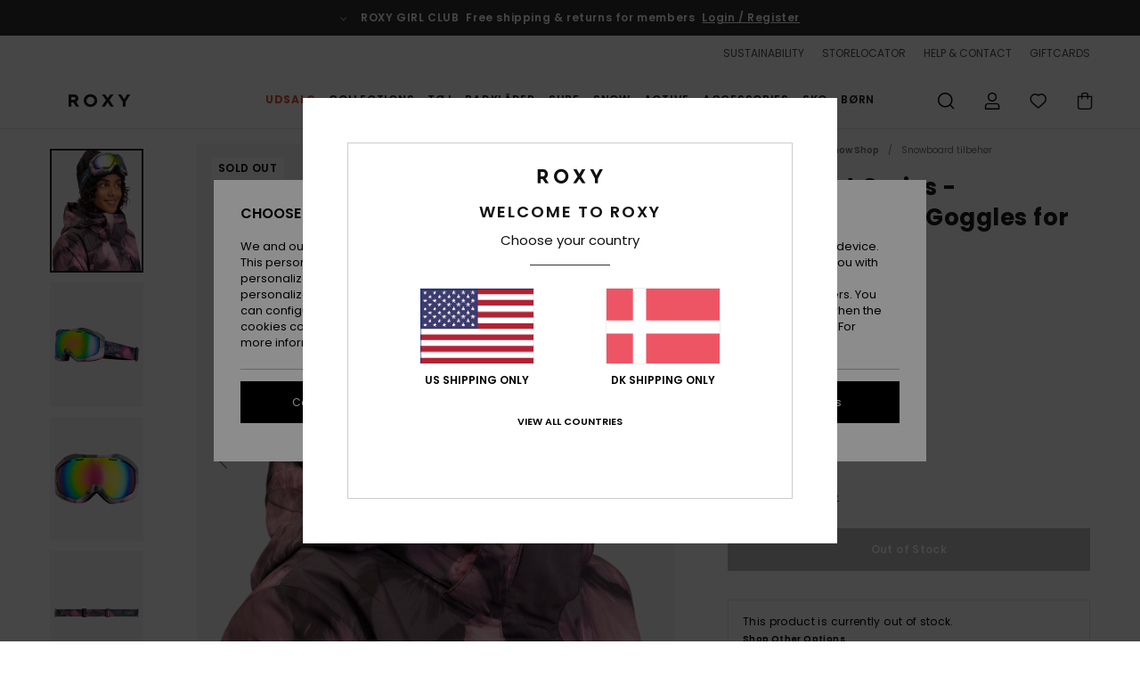

--- FILE ---
content_type: text/html; charset=utf-8
request_url: https://www.google.com/recaptcha/api2/anchor?ar=1&k=6LeMCKMhAAAAACb8RQJqoBvz-DJWxsbpwojyQ8_v&co=aHR0cHM6Ly93d3cucm94eS1kZW5tYXJrLmRrOjQ0Mw..&hl=en&v=9TiwnJFHeuIw_s0wSd3fiKfN&size=invisible&anchor-ms=20000&execute-ms=30000&cb=mmqu1fh4dw6m
body_size: 48921
content:
<!DOCTYPE HTML><html dir="ltr" lang="en"><head><meta http-equiv="Content-Type" content="text/html; charset=UTF-8">
<meta http-equiv="X-UA-Compatible" content="IE=edge">
<title>reCAPTCHA</title>
<style type="text/css">
/* cyrillic-ext */
@font-face {
  font-family: 'Roboto';
  font-style: normal;
  font-weight: 400;
  font-stretch: 100%;
  src: url(//fonts.gstatic.com/s/roboto/v48/KFO7CnqEu92Fr1ME7kSn66aGLdTylUAMa3GUBHMdazTgWw.woff2) format('woff2');
  unicode-range: U+0460-052F, U+1C80-1C8A, U+20B4, U+2DE0-2DFF, U+A640-A69F, U+FE2E-FE2F;
}
/* cyrillic */
@font-face {
  font-family: 'Roboto';
  font-style: normal;
  font-weight: 400;
  font-stretch: 100%;
  src: url(//fonts.gstatic.com/s/roboto/v48/KFO7CnqEu92Fr1ME7kSn66aGLdTylUAMa3iUBHMdazTgWw.woff2) format('woff2');
  unicode-range: U+0301, U+0400-045F, U+0490-0491, U+04B0-04B1, U+2116;
}
/* greek-ext */
@font-face {
  font-family: 'Roboto';
  font-style: normal;
  font-weight: 400;
  font-stretch: 100%;
  src: url(//fonts.gstatic.com/s/roboto/v48/KFO7CnqEu92Fr1ME7kSn66aGLdTylUAMa3CUBHMdazTgWw.woff2) format('woff2');
  unicode-range: U+1F00-1FFF;
}
/* greek */
@font-face {
  font-family: 'Roboto';
  font-style: normal;
  font-weight: 400;
  font-stretch: 100%;
  src: url(//fonts.gstatic.com/s/roboto/v48/KFO7CnqEu92Fr1ME7kSn66aGLdTylUAMa3-UBHMdazTgWw.woff2) format('woff2');
  unicode-range: U+0370-0377, U+037A-037F, U+0384-038A, U+038C, U+038E-03A1, U+03A3-03FF;
}
/* math */
@font-face {
  font-family: 'Roboto';
  font-style: normal;
  font-weight: 400;
  font-stretch: 100%;
  src: url(//fonts.gstatic.com/s/roboto/v48/KFO7CnqEu92Fr1ME7kSn66aGLdTylUAMawCUBHMdazTgWw.woff2) format('woff2');
  unicode-range: U+0302-0303, U+0305, U+0307-0308, U+0310, U+0312, U+0315, U+031A, U+0326-0327, U+032C, U+032F-0330, U+0332-0333, U+0338, U+033A, U+0346, U+034D, U+0391-03A1, U+03A3-03A9, U+03B1-03C9, U+03D1, U+03D5-03D6, U+03F0-03F1, U+03F4-03F5, U+2016-2017, U+2034-2038, U+203C, U+2040, U+2043, U+2047, U+2050, U+2057, U+205F, U+2070-2071, U+2074-208E, U+2090-209C, U+20D0-20DC, U+20E1, U+20E5-20EF, U+2100-2112, U+2114-2115, U+2117-2121, U+2123-214F, U+2190, U+2192, U+2194-21AE, U+21B0-21E5, U+21F1-21F2, U+21F4-2211, U+2213-2214, U+2216-22FF, U+2308-230B, U+2310, U+2319, U+231C-2321, U+2336-237A, U+237C, U+2395, U+239B-23B7, U+23D0, U+23DC-23E1, U+2474-2475, U+25AF, U+25B3, U+25B7, U+25BD, U+25C1, U+25CA, U+25CC, U+25FB, U+266D-266F, U+27C0-27FF, U+2900-2AFF, U+2B0E-2B11, U+2B30-2B4C, U+2BFE, U+3030, U+FF5B, U+FF5D, U+1D400-1D7FF, U+1EE00-1EEFF;
}
/* symbols */
@font-face {
  font-family: 'Roboto';
  font-style: normal;
  font-weight: 400;
  font-stretch: 100%;
  src: url(//fonts.gstatic.com/s/roboto/v48/KFO7CnqEu92Fr1ME7kSn66aGLdTylUAMaxKUBHMdazTgWw.woff2) format('woff2');
  unicode-range: U+0001-000C, U+000E-001F, U+007F-009F, U+20DD-20E0, U+20E2-20E4, U+2150-218F, U+2190, U+2192, U+2194-2199, U+21AF, U+21E6-21F0, U+21F3, U+2218-2219, U+2299, U+22C4-22C6, U+2300-243F, U+2440-244A, U+2460-24FF, U+25A0-27BF, U+2800-28FF, U+2921-2922, U+2981, U+29BF, U+29EB, U+2B00-2BFF, U+4DC0-4DFF, U+FFF9-FFFB, U+10140-1018E, U+10190-1019C, U+101A0, U+101D0-101FD, U+102E0-102FB, U+10E60-10E7E, U+1D2C0-1D2D3, U+1D2E0-1D37F, U+1F000-1F0FF, U+1F100-1F1AD, U+1F1E6-1F1FF, U+1F30D-1F30F, U+1F315, U+1F31C, U+1F31E, U+1F320-1F32C, U+1F336, U+1F378, U+1F37D, U+1F382, U+1F393-1F39F, U+1F3A7-1F3A8, U+1F3AC-1F3AF, U+1F3C2, U+1F3C4-1F3C6, U+1F3CA-1F3CE, U+1F3D4-1F3E0, U+1F3ED, U+1F3F1-1F3F3, U+1F3F5-1F3F7, U+1F408, U+1F415, U+1F41F, U+1F426, U+1F43F, U+1F441-1F442, U+1F444, U+1F446-1F449, U+1F44C-1F44E, U+1F453, U+1F46A, U+1F47D, U+1F4A3, U+1F4B0, U+1F4B3, U+1F4B9, U+1F4BB, U+1F4BF, U+1F4C8-1F4CB, U+1F4D6, U+1F4DA, U+1F4DF, U+1F4E3-1F4E6, U+1F4EA-1F4ED, U+1F4F7, U+1F4F9-1F4FB, U+1F4FD-1F4FE, U+1F503, U+1F507-1F50B, U+1F50D, U+1F512-1F513, U+1F53E-1F54A, U+1F54F-1F5FA, U+1F610, U+1F650-1F67F, U+1F687, U+1F68D, U+1F691, U+1F694, U+1F698, U+1F6AD, U+1F6B2, U+1F6B9-1F6BA, U+1F6BC, U+1F6C6-1F6CF, U+1F6D3-1F6D7, U+1F6E0-1F6EA, U+1F6F0-1F6F3, U+1F6F7-1F6FC, U+1F700-1F7FF, U+1F800-1F80B, U+1F810-1F847, U+1F850-1F859, U+1F860-1F887, U+1F890-1F8AD, U+1F8B0-1F8BB, U+1F8C0-1F8C1, U+1F900-1F90B, U+1F93B, U+1F946, U+1F984, U+1F996, U+1F9E9, U+1FA00-1FA6F, U+1FA70-1FA7C, U+1FA80-1FA89, U+1FA8F-1FAC6, U+1FACE-1FADC, U+1FADF-1FAE9, U+1FAF0-1FAF8, U+1FB00-1FBFF;
}
/* vietnamese */
@font-face {
  font-family: 'Roboto';
  font-style: normal;
  font-weight: 400;
  font-stretch: 100%;
  src: url(//fonts.gstatic.com/s/roboto/v48/KFO7CnqEu92Fr1ME7kSn66aGLdTylUAMa3OUBHMdazTgWw.woff2) format('woff2');
  unicode-range: U+0102-0103, U+0110-0111, U+0128-0129, U+0168-0169, U+01A0-01A1, U+01AF-01B0, U+0300-0301, U+0303-0304, U+0308-0309, U+0323, U+0329, U+1EA0-1EF9, U+20AB;
}
/* latin-ext */
@font-face {
  font-family: 'Roboto';
  font-style: normal;
  font-weight: 400;
  font-stretch: 100%;
  src: url(//fonts.gstatic.com/s/roboto/v48/KFO7CnqEu92Fr1ME7kSn66aGLdTylUAMa3KUBHMdazTgWw.woff2) format('woff2');
  unicode-range: U+0100-02BA, U+02BD-02C5, U+02C7-02CC, U+02CE-02D7, U+02DD-02FF, U+0304, U+0308, U+0329, U+1D00-1DBF, U+1E00-1E9F, U+1EF2-1EFF, U+2020, U+20A0-20AB, U+20AD-20C0, U+2113, U+2C60-2C7F, U+A720-A7FF;
}
/* latin */
@font-face {
  font-family: 'Roboto';
  font-style: normal;
  font-weight: 400;
  font-stretch: 100%;
  src: url(//fonts.gstatic.com/s/roboto/v48/KFO7CnqEu92Fr1ME7kSn66aGLdTylUAMa3yUBHMdazQ.woff2) format('woff2');
  unicode-range: U+0000-00FF, U+0131, U+0152-0153, U+02BB-02BC, U+02C6, U+02DA, U+02DC, U+0304, U+0308, U+0329, U+2000-206F, U+20AC, U+2122, U+2191, U+2193, U+2212, U+2215, U+FEFF, U+FFFD;
}
/* cyrillic-ext */
@font-face {
  font-family: 'Roboto';
  font-style: normal;
  font-weight: 500;
  font-stretch: 100%;
  src: url(//fonts.gstatic.com/s/roboto/v48/KFO7CnqEu92Fr1ME7kSn66aGLdTylUAMa3GUBHMdazTgWw.woff2) format('woff2');
  unicode-range: U+0460-052F, U+1C80-1C8A, U+20B4, U+2DE0-2DFF, U+A640-A69F, U+FE2E-FE2F;
}
/* cyrillic */
@font-face {
  font-family: 'Roboto';
  font-style: normal;
  font-weight: 500;
  font-stretch: 100%;
  src: url(//fonts.gstatic.com/s/roboto/v48/KFO7CnqEu92Fr1ME7kSn66aGLdTylUAMa3iUBHMdazTgWw.woff2) format('woff2');
  unicode-range: U+0301, U+0400-045F, U+0490-0491, U+04B0-04B1, U+2116;
}
/* greek-ext */
@font-face {
  font-family: 'Roboto';
  font-style: normal;
  font-weight: 500;
  font-stretch: 100%;
  src: url(//fonts.gstatic.com/s/roboto/v48/KFO7CnqEu92Fr1ME7kSn66aGLdTylUAMa3CUBHMdazTgWw.woff2) format('woff2');
  unicode-range: U+1F00-1FFF;
}
/* greek */
@font-face {
  font-family: 'Roboto';
  font-style: normal;
  font-weight: 500;
  font-stretch: 100%;
  src: url(//fonts.gstatic.com/s/roboto/v48/KFO7CnqEu92Fr1ME7kSn66aGLdTylUAMa3-UBHMdazTgWw.woff2) format('woff2');
  unicode-range: U+0370-0377, U+037A-037F, U+0384-038A, U+038C, U+038E-03A1, U+03A3-03FF;
}
/* math */
@font-face {
  font-family: 'Roboto';
  font-style: normal;
  font-weight: 500;
  font-stretch: 100%;
  src: url(//fonts.gstatic.com/s/roboto/v48/KFO7CnqEu92Fr1ME7kSn66aGLdTylUAMawCUBHMdazTgWw.woff2) format('woff2');
  unicode-range: U+0302-0303, U+0305, U+0307-0308, U+0310, U+0312, U+0315, U+031A, U+0326-0327, U+032C, U+032F-0330, U+0332-0333, U+0338, U+033A, U+0346, U+034D, U+0391-03A1, U+03A3-03A9, U+03B1-03C9, U+03D1, U+03D5-03D6, U+03F0-03F1, U+03F4-03F5, U+2016-2017, U+2034-2038, U+203C, U+2040, U+2043, U+2047, U+2050, U+2057, U+205F, U+2070-2071, U+2074-208E, U+2090-209C, U+20D0-20DC, U+20E1, U+20E5-20EF, U+2100-2112, U+2114-2115, U+2117-2121, U+2123-214F, U+2190, U+2192, U+2194-21AE, U+21B0-21E5, U+21F1-21F2, U+21F4-2211, U+2213-2214, U+2216-22FF, U+2308-230B, U+2310, U+2319, U+231C-2321, U+2336-237A, U+237C, U+2395, U+239B-23B7, U+23D0, U+23DC-23E1, U+2474-2475, U+25AF, U+25B3, U+25B7, U+25BD, U+25C1, U+25CA, U+25CC, U+25FB, U+266D-266F, U+27C0-27FF, U+2900-2AFF, U+2B0E-2B11, U+2B30-2B4C, U+2BFE, U+3030, U+FF5B, U+FF5D, U+1D400-1D7FF, U+1EE00-1EEFF;
}
/* symbols */
@font-face {
  font-family: 'Roboto';
  font-style: normal;
  font-weight: 500;
  font-stretch: 100%;
  src: url(//fonts.gstatic.com/s/roboto/v48/KFO7CnqEu92Fr1ME7kSn66aGLdTylUAMaxKUBHMdazTgWw.woff2) format('woff2');
  unicode-range: U+0001-000C, U+000E-001F, U+007F-009F, U+20DD-20E0, U+20E2-20E4, U+2150-218F, U+2190, U+2192, U+2194-2199, U+21AF, U+21E6-21F0, U+21F3, U+2218-2219, U+2299, U+22C4-22C6, U+2300-243F, U+2440-244A, U+2460-24FF, U+25A0-27BF, U+2800-28FF, U+2921-2922, U+2981, U+29BF, U+29EB, U+2B00-2BFF, U+4DC0-4DFF, U+FFF9-FFFB, U+10140-1018E, U+10190-1019C, U+101A0, U+101D0-101FD, U+102E0-102FB, U+10E60-10E7E, U+1D2C0-1D2D3, U+1D2E0-1D37F, U+1F000-1F0FF, U+1F100-1F1AD, U+1F1E6-1F1FF, U+1F30D-1F30F, U+1F315, U+1F31C, U+1F31E, U+1F320-1F32C, U+1F336, U+1F378, U+1F37D, U+1F382, U+1F393-1F39F, U+1F3A7-1F3A8, U+1F3AC-1F3AF, U+1F3C2, U+1F3C4-1F3C6, U+1F3CA-1F3CE, U+1F3D4-1F3E0, U+1F3ED, U+1F3F1-1F3F3, U+1F3F5-1F3F7, U+1F408, U+1F415, U+1F41F, U+1F426, U+1F43F, U+1F441-1F442, U+1F444, U+1F446-1F449, U+1F44C-1F44E, U+1F453, U+1F46A, U+1F47D, U+1F4A3, U+1F4B0, U+1F4B3, U+1F4B9, U+1F4BB, U+1F4BF, U+1F4C8-1F4CB, U+1F4D6, U+1F4DA, U+1F4DF, U+1F4E3-1F4E6, U+1F4EA-1F4ED, U+1F4F7, U+1F4F9-1F4FB, U+1F4FD-1F4FE, U+1F503, U+1F507-1F50B, U+1F50D, U+1F512-1F513, U+1F53E-1F54A, U+1F54F-1F5FA, U+1F610, U+1F650-1F67F, U+1F687, U+1F68D, U+1F691, U+1F694, U+1F698, U+1F6AD, U+1F6B2, U+1F6B9-1F6BA, U+1F6BC, U+1F6C6-1F6CF, U+1F6D3-1F6D7, U+1F6E0-1F6EA, U+1F6F0-1F6F3, U+1F6F7-1F6FC, U+1F700-1F7FF, U+1F800-1F80B, U+1F810-1F847, U+1F850-1F859, U+1F860-1F887, U+1F890-1F8AD, U+1F8B0-1F8BB, U+1F8C0-1F8C1, U+1F900-1F90B, U+1F93B, U+1F946, U+1F984, U+1F996, U+1F9E9, U+1FA00-1FA6F, U+1FA70-1FA7C, U+1FA80-1FA89, U+1FA8F-1FAC6, U+1FACE-1FADC, U+1FADF-1FAE9, U+1FAF0-1FAF8, U+1FB00-1FBFF;
}
/* vietnamese */
@font-face {
  font-family: 'Roboto';
  font-style: normal;
  font-weight: 500;
  font-stretch: 100%;
  src: url(//fonts.gstatic.com/s/roboto/v48/KFO7CnqEu92Fr1ME7kSn66aGLdTylUAMa3OUBHMdazTgWw.woff2) format('woff2');
  unicode-range: U+0102-0103, U+0110-0111, U+0128-0129, U+0168-0169, U+01A0-01A1, U+01AF-01B0, U+0300-0301, U+0303-0304, U+0308-0309, U+0323, U+0329, U+1EA0-1EF9, U+20AB;
}
/* latin-ext */
@font-face {
  font-family: 'Roboto';
  font-style: normal;
  font-weight: 500;
  font-stretch: 100%;
  src: url(//fonts.gstatic.com/s/roboto/v48/KFO7CnqEu92Fr1ME7kSn66aGLdTylUAMa3KUBHMdazTgWw.woff2) format('woff2');
  unicode-range: U+0100-02BA, U+02BD-02C5, U+02C7-02CC, U+02CE-02D7, U+02DD-02FF, U+0304, U+0308, U+0329, U+1D00-1DBF, U+1E00-1E9F, U+1EF2-1EFF, U+2020, U+20A0-20AB, U+20AD-20C0, U+2113, U+2C60-2C7F, U+A720-A7FF;
}
/* latin */
@font-face {
  font-family: 'Roboto';
  font-style: normal;
  font-weight: 500;
  font-stretch: 100%;
  src: url(//fonts.gstatic.com/s/roboto/v48/KFO7CnqEu92Fr1ME7kSn66aGLdTylUAMa3yUBHMdazQ.woff2) format('woff2');
  unicode-range: U+0000-00FF, U+0131, U+0152-0153, U+02BB-02BC, U+02C6, U+02DA, U+02DC, U+0304, U+0308, U+0329, U+2000-206F, U+20AC, U+2122, U+2191, U+2193, U+2212, U+2215, U+FEFF, U+FFFD;
}
/* cyrillic-ext */
@font-face {
  font-family: 'Roboto';
  font-style: normal;
  font-weight: 900;
  font-stretch: 100%;
  src: url(//fonts.gstatic.com/s/roboto/v48/KFO7CnqEu92Fr1ME7kSn66aGLdTylUAMa3GUBHMdazTgWw.woff2) format('woff2');
  unicode-range: U+0460-052F, U+1C80-1C8A, U+20B4, U+2DE0-2DFF, U+A640-A69F, U+FE2E-FE2F;
}
/* cyrillic */
@font-face {
  font-family: 'Roboto';
  font-style: normal;
  font-weight: 900;
  font-stretch: 100%;
  src: url(//fonts.gstatic.com/s/roboto/v48/KFO7CnqEu92Fr1ME7kSn66aGLdTylUAMa3iUBHMdazTgWw.woff2) format('woff2');
  unicode-range: U+0301, U+0400-045F, U+0490-0491, U+04B0-04B1, U+2116;
}
/* greek-ext */
@font-face {
  font-family: 'Roboto';
  font-style: normal;
  font-weight: 900;
  font-stretch: 100%;
  src: url(//fonts.gstatic.com/s/roboto/v48/KFO7CnqEu92Fr1ME7kSn66aGLdTylUAMa3CUBHMdazTgWw.woff2) format('woff2');
  unicode-range: U+1F00-1FFF;
}
/* greek */
@font-face {
  font-family: 'Roboto';
  font-style: normal;
  font-weight: 900;
  font-stretch: 100%;
  src: url(//fonts.gstatic.com/s/roboto/v48/KFO7CnqEu92Fr1ME7kSn66aGLdTylUAMa3-UBHMdazTgWw.woff2) format('woff2');
  unicode-range: U+0370-0377, U+037A-037F, U+0384-038A, U+038C, U+038E-03A1, U+03A3-03FF;
}
/* math */
@font-face {
  font-family: 'Roboto';
  font-style: normal;
  font-weight: 900;
  font-stretch: 100%;
  src: url(//fonts.gstatic.com/s/roboto/v48/KFO7CnqEu92Fr1ME7kSn66aGLdTylUAMawCUBHMdazTgWw.woff2) format('woff2');
  unicode-range: U+0302-0303, U+0305, U+0307-0308, U+0310, U+0312, U+0315, U+031A, U+0326-0327, U+032C, U+032F-0330, U+0332-0333, U+0338, U+033A, U+0346, U+034D, U+0391-03A1, U+03A3-03A9, U+03B1-03C9, U+03D1, U+03D5-03D6, U+03F0-03F1, U+03F4-03F5, U+2016-2017, U+2034-2038, U+203C, U+2040, U+2043, U+2047, U+2050, U+2057, U+205F, U+2070-2071, U+2074-208E, U+2090-209C, U+20D0-20DC, U+20E1, U+20E5-20EF, U+2100-2112, U+2114-2115, U+2117-2121, U+2123-214F, U+2190, U+2192, U+2194-21AE, U+21B0-21E5, U+21F1-21F2, U+21F4-2211, U+2213-2214, U+2216-22FF, U+2308-230B, U+2310, U+2319, U+231C-2321, U+2336-237A, U+237C, U+2395, U+239B-23B7, U+23D0, U+23DC-23E1, U+2474-2475, U+25AF, U+25B3, U+25B7, U+25BD, U+25C1, U+25CA, U+25CC, U+25FB, U+266D-266F, U+27C0-27FF, U+2900-2AFF, U+2B0E-2B11, U+2B30-2B4C, U+2BFE, U+3030, U+FF5B, U+FF5D, U+1D400-1D7FF, U+1EE00-1EEFF;
}
/* symbols */
@font-face {
  font-family: 'Roboto';
  font-style: normal;
  font-weight: 900;
  font-stretch: 100%;
  src: url(//fonts.gstatic.com/s/roboto/v48/KFO7CnqEu92Fr1ME7kSn66aGLdTylUAMaxKUBHMdazTgWw.woff2) format('woff2');
  unicode-range: U+0001-000C, U+000E-001F, U+007F-009F, U+20DD-20E0, U+20E2-20E4, U+2150-218F, U+2190, U+2192, U+2194-2199, U+21AF, U+21E6-21F0, U+21F3, U+2218-2219, U+2299, U+22C4-22C6, U+2300-243F, U+2440-244A, U+2460-24FF, U+25A0-27BF, U+2800-28FF, U+2921-2922, U+2981, U+29BF, U+29EB, U+2B00-2BFF, U+4DC0-4DFF, U+FFF9-FFFB, U+10140-1018E, U+10190-1019C, U+101A0, U+101D0-101FD, U+102E0-102FB, U+10E60-10E7E, U+1D2C0-1D2D3, U+1D2E0-1D37F, U+1F000-1F0FF, U+1F100-1F1AD, U+1F1E6-1F1FF, U+1F30D-1F30F, U+1F315, U+1F31C, U+1F31E, U+1F320-1F32C, U+1F336, U+1F378, U+1F37D, U+1F382, U+1F393-1F39F, U+1F3A7-1F3A8, U+1F3AC-1F3AF, U+1F3C2, U+1F3C4-1F3C6, U+1F3CA-1F3CE, U+1F3D4-1F3E0, U+1F3ED, U+1F3F1-1F3F3, U+1F3F5-1F3F7, U+1F408, U+1F415, U+1F41F, U+1F426, U+1F43F, U+1F441-1F442, U+1F444, U+1F446-1F449, U+1F44C-1F44E, U+1F453, U+1F46A, U+1F47D, U+1F4A3, U+1F4B0, U+1F4B3, U+1F4B9, U+1F4BB, U+1F4BF, U+1F4C8-1F4CB, U+1F4D6, U+1F4DA, U+1F4DF, U+1F4E3-1F4E6, U+1F4EA-1F4ED, U+1F4F7, U+1F4F9-1F4FB, U+1F4FD-1F4FE, U+1F503, U+1F507-1F50B, U+1F50D, U+1F512-1F513, U+1F53E-1F54A, U+1F54F-1F5FA, U+1F610, U+1F650-1F67F, U+1F687, U+1F68D, U+1F691, U+1F694, U+1F698, U+1F6AD, U+1F6B2, U+1F6B9-1F6BA, U+1F6BC, U+1F6C6-1F6CF, U+1F6D3-1F6D7, U+1F6E0-1F6EA, U+1F6F0-1F6F3, U+1F6F7-1F6FC, U+1F700-1F7FF, U+1F800-1F80B, U+1F810-1F847, U+1F850-1F859, U+1F860-1F887, U+1F890-1F8AD, U+1F8B0-1F8BB, U+1F8C0-1F8C1, U+1F900-1F90B, U+1F93B, U+1F946, U+1F984, U+1F996, U+1F9E9, U+1FA00-1FA6F, U+1FA70-1FA7C, U+1FA80-1FA89, U+1FA8F-1FAC6, U+1FACE-1FADC, U+1FADF-1FAE9, U+1FAF0-1FAF8, U+1FB00-1FBFF;
}
/* vietnamese */
@font-face {
  font-family: 'Roboto';
  font-style: normal;
  font-weight: 900;
  font-stretch: 100%;
  src: url(//fonts.gstatic.com/s/roboto/v48/KFO7CnqEu92Fr1ME7kSn66aGLdTylUAMa3OUBHMdazTgWw.woff2) format('woff2');
  unicode-range: U+0102-0103, U+0110-0111, U+0128-0129, U+0168-0169, U+01A0-01A1, U+01AF-01B0, U+0300-0301, U+0303-0304, U+0308-0309, U+0323, U+0329, U+1EA0-1EF9, U+20AB;
}
/* latin-ext */
@font-face {
  font-family: 'Roboto';
  font-style: normal;
  font-weight: 900;
  font-stretch: 100%;
  src: url(//fonts.gstatic.com/s/roboto/v48/KFO7CnqEu92Fr1ME7kSn66aGLdTylUAMa3KUBHMdazTgWw.woff2) format('woff2');
  unicode-range: U+0100-02BA, U+02BD-02C5, U+02C7-02CC, U+02CE-02D7, U+02DD-02FF, U+0304, U+0308, U+0329, U+1D00-1DBF, U+1E00-1E9F, U+1EF2-1EFF, U+2020, U+20A0-20AB, U+20AD-20C0, U+2113, U+2C60-2C7F, U+A720-A7FF;
}
/* latin */
@font-face {
  font-family: 'Roboto';
  font-style: normal;
  font-weight: 900;
  font-stretch: 100%;
  src: url(//fonts.gstatic.com/s/roboto/v48/KFO7CnqEu92Fr1ME7kSn66aGLdTylUAMa3yUBHMdazQ.woff2) format('woff2');
  unicode-range: U+0000-00FF, U+0131, U+0152-0153, U+02BB-02BC, U+02C6, U+02DA, U+02DC, U+0304, U+0308, U+0329, U+2000-206F, U+20AC, U+2122, U+2191, U+2193, U+2212, U+2215, U+FEFF, U+FFFD;
}

</style>
<link rel="stylesheet" type="text/css" href="https://www.gstatic.com/recaptcha/releases/9TiwnJFHeuIw_s0wSd3fiKfN/styles__ltr.css">
<script nonce="HBcCtWSZM5NUswLMMkrKrw" type="text/javascript">window['__recaptcha_api'] = 'https://www.google.com/recaptcha/api2/';</script>
<script type="text/javascript" src="https://www.gstatic.com/recaptcha/releases/9TiwnJFHeuIw_s0wSd3fiKfN/recaptcha__en.js" nonce="HBcCtWSZM5NUswLMMkrKrw">
      
    </script></head>
<body><div id="rc-anchor-alert" class="rc-anchor-alert"></div>
<input type="hidden" id="recaptcha-token" value="[base64]">
<script type="text/javascript" nonce="HBcCtWSZM5NUswLMMkrKrw">
      recaptcha.anchor.Main.init("[\x22ainput\x22,[\x22bgdata\x22,\x22\x22,\[base64]/[base64]/[base64]/KE4oMTI0LHYsdi5HKSxMWihsLHYpKTpOKDEyNCx2LGwpLFYpLHYpLFQpKSxGKDE3MSx2KX0scjc9ZnVuY3Rpb24obCl7cmV0dXJuIGx9LEM9ZnVuY3Rpb24obCxWLHYpe04odixsLFYpLFZbYWtdPTI3OTZ9LG49ZnVuY3Rpb24obCxWKXtWLlg9KChWLlg/[base64]/[base64]/[base64]/[base64]/[base64]/[base64]/[base64]/[base64]/[base64]/[base64]/[base64]\\u003d\x22,\[base64]\x22,\x22RGMWw5rDusKRT8OSw55pTEDDul9GamDDtsOLw67DmRnCgwnDtmvCvsO9KiloXsK1Wz9hwrUjwqPCscOePcKDOsKCJD9ewo/[base64]/w4TDlArDsWTDscOTL8OTIycfw4/Duy7DlBLDtjxGw61NOMOjwo/[base64]/[base64]/Col7CiTElw7DDmBxuwpfDhcK/wrPCp8KqSsOjwrbCmkTCk0rCn2FDw6nDjnrCuMKEAnY5QMOgw5DDqBh9NRfDscO+HMK9wpvDhyTDgMORK8OUCnJVRcOofcOgbBEYXsOcDsKAwoHCiMKPwqHDvQRMw6RHw6/DhsODOMKfa8K+DcOOJMO0Z8K7w4nDvX3CglXDum5uL8K2w5zCk8OBwqTDu8KwRMOTwoPDt3Y7NjrCpA3DmxN6A8KSw5bDigDDt3YJPMO1wqtpwr12UgDCvks5QMK0wp3Ci8Oow5Fae8KVF8K4w7xYwq0/wqHDr8Kqwo0NTmbCocKowqQ0woMSCcOxZMKxw6zDohErXMOQGcKiw47DrMOBRAFEw5PDjQrDnTXCnQZkBEMGAAbDj8OXCRQDwq3ClF3Ci0DCpsKmworDqcK6bT/CngvChDNfXGvCqXrCigbCrMOiFw/DtcKWw7TDpXBKw5tBw6LChwTChcKCOcOSw4jDssOAwrPCqgVHw7TDuA1Tw5rCtsOQwrbCil1iwpvCl2/CrcKJLcK6wpHCh2UFwqhZUnrCl8KKwqAcwrdEY3Vyw4vDuFtxwo9QwpXDpy0sZT1Lw4AxwqjCuHwQw515w4HDgH3Ds8OlPsKtw63Dg8KJU8OYw4pWb8KIwoYcwpIKw7fDrMOJLmMpwq/CicKGwqtNwqjCvj3Dq8KhIHPDrTFXwpDCssKJw7xYw5VvX8KcJQFvFHVnH8KpIsKUwr0+XDbCgsOUR2/Cp8O1wqbDncKCw586UcKeKMOlJsOgb1cJw6EHOw3Cj8Kqw6Ejw5UBUx5twprDmRfDn8OGw7VAwphBesOqK8KNwr8bw5MrwrzDth7DpMKkaRZ5wpLCsQjChFrCvmnDqmTDnCnCkcOIwod/UsOpfXBRFcKdYsKMRzJtIzLCuxvDnsOkw7LCigB/wp4PbV8Qw4YMwoBFwrzCpU3Dk1hxw6s2dVnCrcK/w7/[base64]/wqXCpcKUwqMqJjrDnMOgPG05U8Olw65Ow7hsw7LCnA1Gw6c/wo/[base64]/DkcK/w7tERTURwpvCvxfDk8KFXiclI8OvEDpow5zCm8OFw77DtWppwo4UwoFLwrbDpsO9W0oOw7fCj8OUYsOcw6tieiDDp8ONGS4Bw4Z+Q8KWw7nDn2bCqW3Ch8KbBhbDgMKiw5rDnMK4NWTCu8ONwoI1ekLDmsKNwpBVw4fClRMtE3/[base64]/DlcOwwq9sd2JbwqfCgTjCgcOhBsOWU8OUwrTCtTpfMgxhWRfChnTDjQ7DkGXDhHAiZyEfZMKrFBXCvE/CsTzDhsOEw5HDgsOvCsKOwpouEMOtGsO4wrfCq0jChzZBFMK7wpcxKkBic0s3OMOoYGTDhcOew7EBw7Zvw75fLCfDrTXCr8OMw7bCj3Q7w6PCsQ1aw63Dnz7DiSYdHRLDuMK1w4HChcKRwqF4w5zDtx3CpcO1w5jCj03CuhXCkMOTWDJXOMOFw4dUwo/DvB57w5NPw6g8d8OqwrcrC3/[base64]/[base64]/Q07DqD7Dm8KlFsOswr3DqlRkeMOewqBebcKlIRfDgjI0AXMUBgbCtMOZw73DgsKGwojDhsOkQ8KGcnIZw7bCt3VRwo0SbsK+aVHCsMKqw5XCp8OWw5TDvMOiB8K5KsOHw47CujnCgsKVwqhZYGkzwpvCm8OaL8OMFsKxQ8KTwpg8T2U4TV1xTXjCoRTDrF/CucOZwpzCim7DmsOJQcKOScO5HR4+wpwYMFAtwo4/wq/Co8Kmwp43b3PDt8KjwrfCrFrDj8OBwrpUa8KhwqBGP8OuXzjCnzNMwot7aB/CpXzDkyrDrcO4OcKnVlXDusOPw6/CjVAAwpvCm8OQwqDDpcOxUcKvekxTKcO4w6B+I2vCvV/[base64]/f31bZMOTw6jCkRTDgsOsPcOABz5MYmLCqGrCssOIw7bDlmrCu8KyKcKrw58Ow4XDscKSw5RWFcOfNcO+w7LCvgVrFV3DoB3Crn3DscOMfMOtDXY6wo5dDw3CoMKrK8ODw6EzwoVRw4cGwr/DvcKxwrzDhmAPD3nDtMOuw47CuMKMwqPDpig/wpgMw7zCrCTDmMKCIsKPwp3DucOdbcKqaCMqAsO0wpXDiDTDiMONZMK6w5R7wqs0wrjDvMOkw4bDnmPDg8KBNcKswrPDrcKPc8K9w60rw6NJw79tCsKJwptqwrE+Z1bCsXPDmsOkT8KXw7bDlEnCpghzLkfCpcO3w57DmcO8w4/CmcOewr3DpBXCrGsBw5Vtw7rDjsKpwp/DlcO1wo3CrTPDrcKedVg7fxt7w6vDvTHDjcKTasK8IsOtw5/CqMOFP8KIw6XCo3rDqsOeT8OqHTPDkFQBw6FfwoBmRcOMwprCujQHwrpUMR5JwoDCmELDssKSHsODw6TDtQIMbj/DjSh1MUPCpmwhw5kYW8OpwpVFVMK9wq8Twq8eG8OkAMK2w7DDncKNwpYVDXTDlEfCqGs4eVM1w58jw5DCrsKVwqcSW8OXw5HCkF/CmSrDrkDDgMKEwrs+wovDj8O/RMKcWcKHwpN4wqYxEkjDqMOXw6HDlcK7L0nCusK+w6jDjh8tw4Mjw5cJw5lpL3gXw6bDi8KTcwB/woV3XzcaBsOUcsO5woc3bVXDj8OJVljCukIWLMORIkfDk8ONC8KqcBxMWFDDkMKzW2Ziw7bCpQbCusOAIi3Dj8KuIlJww6FzwpUfw7ACw7tLXsOrCWfDqcKCHMOsLGVjwr/CigvCtMONw4Bbw59BZ8Ksw7E1w7ENw7nDmcO3w7IWMn0uwqvDicKmbsOKSg/CmylzwrzCmcKsw5gcFBt8w5vDqMKvaCJZwrPDisKtQsOqw4bCjnFcUVbCs8OPU8KRw47DpgjCmsO1wqDCtcOIXFBVdsKHwo0Gw5nCg8KwwofCijjClMKJwr8reMO8wrB/OMK/wr1oa8KNIMKFw75RDMK2JMKcw5TCnmAvw48dwrAJwpleEcOsw7wUw5MKwq8awrHDt8OEwotgOUnDnsKpw7wBZcKSw6Y+w74lw6bCt2fCtn5ywovDlcOSw69/[base64]/DmMKtwp/[base64]/DglI9CcOIG0N2JDlVPyFmw6vCvMKKwqpyw4MSESsnesKpwqlNw5QEwqTCmxZDw67Ci1AAwrzCuBwxQSU2b0BaYSFEw5EZT8KZbcKEJzTDgnPCscKEwqgWZnfDuHhkwrvChsKVw4XDrMOIwo7CqsO2w58qw5vCnxrCpcK5VMO9wolHw4Z/w4YNXcOnZhLDmTRSwp/[base64]/DvRnCvcOvY20QYHvDscOERMKcHmZmbh8Pw6xQwoNHT8Ouw6cXQg55F8OoZMOVw5vDqAHCksOKwp3CkwjDuTvDjsKUHsO8wqBFR8KcccKudgzDpcOGwp/CoUF8wr7CisKpaTzDtcKWwrvChxXDv8KWZWYQwpQaPcOxw5ZnwojDgh7CmSoaU8K8wqE7JsOwRFjCi21Lw5PCt8KgJcKzwpPDh0zDucOMRz/[base64]/ClyjCkMKsUUByVzTCtmt1wrggblrCqsK6YQpCNsKqwrA3w5jCiAXDmMKlw6ppw7vDsMO9wrNiCcKEwpdswrDCpMKsLXTDjj/DkMOqw65gDyzDmMOTHQLChsOcaMOaPxQXLcO9wpfDtMOsH2vDusOgwqsBQVzDjMOrIyXCq8KPUgjDpsKRwq9bwp/CjmbDkS5Dw59vFcOWwrJ/wq9vaMOGIE4fSioffsKDE2YidsOzwp88UzjDq1rCtxZffDIGw5jCiMKNZcKkw5JeNMKKwq4KVRjClkjCpXNmwrZqwqHClifCnsKfw4/[base64]/[base64]/CssOldEt+woIbesKvMMKcwroBw59hFcOFw7ttw5kvwrbDh8ObLi0cWMOwYS/[base64]/[base64]/Ch8OiYXMJWcKtZA8Rw4lGWUtWwoZnwpfCq8K5w6HDv8OHdRRTw7XCpMKww6NBI8KiPgDCosOmw4oVwq4fUjTDkMOhfDpWN1rCqhXCuygIw7Q1w5gwJMOawqNUXsODwoozTsOnwpdIHmRFazZNwp/CgTEfbHjDkH8RCMKqVS9xHkdOTCB1J8OawoHCjMKsw5Bfw7ovRsK+A8O2wqsBwrzDgMO8Iww2GX3Dg8Oew4pfasObwoXCgWVUw7zDlTTCpMKHAsKDw4leIGBodTUdwr96VjTCj8KTOcOgWsK4SMKTw6/DncOKLwtjHBPDvcKQX03DmVrDqypFw4h/W8O7wqN1w7zCvW9pw53Dh8KOwqtbIsKfwqLCnEjDn8Kew5ZLPgYgwpLCrcOmwpHCmjsJV0MyGXzCq8K6wo3Cu8O7wrt+w7slw4jCvMOsw7taS2PCsUPDlnFVXXvDusKmMMK2FE9Rw5nDpVcgfnPCv8Kywr0EZcO7SQZmIWhFwrAmwqDCvcOIw7XDhCMWw4DCiMOow5/[base64]/DjsKGXcOPw5rCkMOCwq/CvwPDtMOMw6F4WcKCC8OUWl3Chx7CssODFVbDqMKUZcK1H13Dh8OVJxkqw5DDnsKMB8OfPEHCi3DDvcKcwq/Dsxs9flYhwpMOwokEw47CmkDDhMONw63DoTtRMT9Aw4wdCDNleDbCm8KIa8KoHxZeHhbDksKaBWHDvsOVWRDDpsKaAcOKwow9wpA+VTPCgMKhwqDCtMKRw6PCu8K/w43CmsOFwonCq8OITsO7QSXDplfCucKSbMOJwrRZdyp+GTfDoio8cmXChj0mw5srY1FNN8KCwpvDucOlwrHCpjTDkX3CgnNxQsOIWsKGwqdXeE/Co1J5w6wowp/DqBtpwrzCkCbDriEkXw/[base64]/[base64]/Dh2p7N3vDm8K8wrQ9NT5KasKLwpHCssKWCiI1wpvCncK6wrrClMKOw5kCXcO2O8O7w7sJwq/[base64]/fcK+w59pw41zw59aKgI9aMOPwrhpw4HDn8OTIsKQZwJxXsOUYTFzNm3DicODacKWBMOHUcOZw7vChcOGwrEBw60aw7nCknJ8LHNwwoXDn8KZwphlw5EOVFEGw5/CqEfDn8OKQH3CmMOTw4jCkC3CqVzChsKoDsOoQsO/TMKBwpRnwqtOP2DCjsOTeMOdCwQPRcKYecKWwr/CpsOXw5UcfUzDncKawpJnHMONwqHDilTDkkchwqc0w6E/[base64]/wrBwL1vCgsKnwoZ0dQdswrMGCVjDmzLCqW85w7nDvynClMOIAcOew7E9w4sBchZYczt0wrbDtjVowrjDpCzCt3ZtXT3DgMO3K3vDicOiRsOgw4Muwo/[base64]/DviLDksOewqYww5HDl8OXFcOAKsOzD2HDkhh5w6zDsMOkwp/[base64]/[base64]/w4QmXcO2GkLDvMODw4bDjG/CqUvDsV5NwrzCt0bCtcOsQ8ONDxtPOyrCvMKjwoY7w5FAwpUVw5nDnsKQWsKUXMK4wrZiWQZzb8OYai8twq0mRhA+wokIwoxlRRsWBS95woDDlQ7Dq03Do8OzwpI/w4zCmhzCmMOaSmHCpGVSwrjCpjhkem3DoA1Mw73Du1E5wpXCncOWw5PCrV7ChBrCvVZneAQaw5/Chzg9wrjCjsK8wp/[base64]/CngTDrcK1UnEOBCDCncKWw5Msw4VyXgPCqMOfwrbDscO8wqLCpgTDosOZw60EwrbDgMKgw71OIRfDn8OOTsKDIsKFacKGCcKSW8Ksc1RlbkfCvk/CkMKyVGjCrMO6w6/[base64]/[base64]/CncOwMFHCqMKvw641wpR9w6/CjcKlJ11cQMKOE8K0O03DiT/CicKkwoYMwqNPwrzCpxIidXXCtMKzwonDucKkw73CkiQ3RnsOw5d2w6rClmtKIGPCh0LDu8Ovw6TDkT/[base64]/[base64]/Cj8KEfMKbw6zDmcO5XcOuTMOvGMOKwq8iTMO9OcKSCMKtK2HCqW3Cp0PClsOtEF3CjcKEfVvDlcO6D8KNUMOEJ8OWwpvDnhPDrcO2woU6PMK9eMO9EkIqUsO3w5zDssKcw7Ecwo/[base64]/DocKuG8OdNBvCk3VOSMKKcFZaw63DvmrDicOhwpFIDhQrw7Arw4nDicO8wqbDlMOywqs5PMKHw4lLwofDrMKuS8KNwoc6YHrCqhPCtMOZwoLDoBIOwrdiSMOLwrnDqMKyW8OZwpJsw4/[base64]/[base64]/wpvCkgEhwpNiw5DCl8O5ATTCoBxDG8OVwpY3w5cQwrjCtVrDscKvwqVlGUVxw4Ysw55awrctE2IRwpvDsMOcHsOJw6zClVgQwqMLRTR3w7jCicKdw7B8w53DmgURw7DDjwZOYsOLS8O3w6TCk3RZwpXDqjIhWl/[base64]/wrZeFcOrCWx+w5jDs8K8w6gowoTCj13CvcOIMwQqXm4Sw4klfcKGw77DmCcnw7/CgxwEYBvDuMOdw7bCvsObwpwPwrXDugoMw5vCssOfS8K4wpwWw4PDoj3DgcKVCz0+RcK4wr1LWXQuw44bZ0MQCMO4XcOrw5rDlsK1CxNiOjkoP8Ktw4JOwrZnOizDjwEqw4bDrk8Lw7wAw5PCuUw8X3TCgMOUw6RLbMOUwqbDkivCl8Opw6/Cv8KgVsOAwrbDsVEywrtfZcKzw77DjsOoHX4iw7DDlGDDhMOsGhbDicK7wqjDkcOYwrLDggTDpsK3w4XCnU5eGEkUSD5tKsOzOkkVRgRiMy/CvTHCnml3w4vDmD47IsO6w6Mcwr/CmSLDvgrDgcKBwpFkN28uVsKSaDjCmcKXKFPDgMOHw7sWwrEOXsOJwoltBMOXNXR/X8KVwqjDqg09w4XCjhTDonbCvn3DmMODwqp0w5LDoF/[base64]/CvcO8w6DDk8OhOcK8wqjDmUtGPcOpwrlJwoQvwoxiAUkVEWIHNsKCwr3DscK7HMOEwqDCpkt/w4fCilozwo9Iw6Aew4U4TsOJbsO1wqw4RsOowo5HYhdWwqAoLQFlw5YAB8OKwqbDlRzDvcOQwrvCtxzCujjCg8OKVMOLIsKGwrQwwos1AMOSwrAaRMKxwqgRw4PDt2PDrmVxMAjDpDllXMKPwrrDj8OkXkbCt1dfwpQxw7owwpDCnT9UXG/Dn8OdwpYlwpjDl8Khw4VPQk99wqzDpsOqwpnDk8Kkwrk1SsKSworDucO2EsKmL8O+CjNpD8O8w4jCtloIwpHDvHgTw5xnw7HDoyFuXMKGHsKxacOiTMOuw7EGIsOdAg3DkcOgN8K8w5Y3VU/DlsO4w4vDjjvDh1ohWFdKO18uwrnDoWHDrRbDksKgcm7Dj1rDrHfCtUrCvcKJwr8Swp9FfF9YwojCmEsSw5/Dq8OewqLDhF8pw6LCqXItAHluw6B0a8KDwp/CjFfDsHTDnMK6w6kiw4RIfsOlw6/CkBkow4RzPkQEwrEeAwISZ1kywrt2VcK4PsK6AjEtY8KwdBrCqWDDigPDrsKzw6/CjcKdwrsxw4ESMsOFFcOPQCEjwrkKwpZ9BDjDl8OPKnB8wpTDnEfCs3LCtFvCrDDDscOYw41Ewr9Qw7BBVAHCtkDDrzLDpsOpKis/V8KtRWsWE0bDs04zDCLCpmVYO8Ocwqg/Jjw9YjHDhMKbMFRSwqLDqwTDvMKKw7M1KlfDk8KSH0PDoCQ6XsKeUE4Qw4fDvkXDj8Kew65Kw4I9I8Obc17Ds8KcwqZsU3/DoMKTLCvDrcKVHMOLwqbCmAsBwqvCrlwFw5JxDsKyNhPCvl7Dg0jDssKIbsKPwrgqDMKYP8OpGcKFC8OdQHLChBdnTMKJZMKueR8IwqvCtMOTwrtVK8OoZG3DtMOxw4XCp1I/VMOXwqRswqIJw4DCiEU0PsK5wrNuNMO4wokgTQViw5bDmsOVHcKawpzDs8KqDMKmISrDhMOwwpVKwqXDnMKlwpnDtsK/XcOODQY3w60ZeMKrRcOXaxwVwqg3PSnDqUwOcW0Nw6PCp8KDwqdXwrLDncObSjrDtn/CpMKuSsKuwpnClHHDlMK5NMOwBsKKcXx8w6s+R8KVBcOwMMKyw7/CvC7DocK/w486P8KzZUPDpWFowpgdbcO2FzxJSMOfwqoNbADDum7Dq3HDtFLCrU4dwqMOw6DCnQTDlR5WwqRuw53DqiXCu8OXfGfCrmvCjsOHwrzDtsK9O0XDrMO6w7gnwqfDtMKFw7bDmThWGSwGw61gw4oEKAPCqDYNw6jCr8OSVRojB8K/wojCk2Q5wpBTTMOwwrEcXirCqX3DhcOCZMKuT2giDcKSw6QNwq7CmRpENX4HIn1lwozDiWgnw5cRwotdIGLDkcORwq3ChC02QcKyO8KPwqoWP1NowpEZB8KxXsKzf1NuMSvDqMKMwqbCkcK/I8O7w7fClQQIwpfDmMK+GsKxwpBpwrzDoRYuwp7Cs8KhacO5BMK3wqHCsMKbOcOnwrNDwrrDpsKIa2o8wp/Cs1pGwpJ2MGxSwpbDtB3CvUbDq8OsegTDhcOTd0dwJyYpwqkxJgIPY8OzQXJKEFwiKhh4HcO9HMOsS8KsNMKzw7oTPMOGP8OPY0bDk8O9GQjDnR/Dj8OQM8ODSnxYb8KnaxDCpsOvSMOfw7BbTsOiUkbCmmAdXMKEwpbDkg7Dg8OmJj8ZIznCgTV3w7Umc8K4w4rDlC94wrIxwpXDsSDCnnjCqVrDqMKswo9yZcKlOMKXw75+woDDjwDDsMKcw7fDnsOwLMK/csOqPT43wp/CqBXCnhfDgX5lw5x+wrnCgcKSw4JcMsOKV8KRw7rCvcKudMKtw6fChEPCkwLCgyfCrhNAwoQHJMKqw78/[base64]/[base64]/CrsKYwo/CsRDCoMK9wrp/[base64]/Cgg0AwqnCignDmmNzA8Kcwr/[base64]/[base64]/P8KDa8OOwrrDpXh9alrDqMO2EMOsAUNbC0FRw7PCj2wjTm0Kw6bDk8OMw4V7wrXDuWYwbx8pw5HDlCwEwp3DrcOKw54kwrIqCFDCh8OVJcOYw6R/esKKw7ELMifDnMKKdMOvYMKwWD3DjH3Coh/DgHrCtsKGG8KlacOlV1jDtxTDohHCi8Ouw4/CtsKRw5w4VsO/w55oK1HCsXLDg2PCsVfDrBAvc0fCkcO9w4HDuMOPwoDCmW0rT3PCigFEUcKww4jCvMKtwpvDviLDkRRdTUsJISlrWmTDsGXCv8K8wrHCssKOCcOSwpDDg8OVaGLDlzLDsHDDl8KJFcOAwoTCucKNw6DDuMOhLxBlwp97wqbDtVZ/wrrCm8OVw6w5w6BqwqTCpMKGJijDslLCoMO0woEww4o3Z8KCw7nCvEHDqcO/w5vDn8OmJQHDssOOw53ClinCqMKDQ2rCgGsKw4zCo8Oow4YSNMOAw4PCsUtEw7dDw53Cl8KbZMOcFjPCjsOMWiTDkX4JwqjCrBxRwpZNw4QrZUXDqE95w6d8wqkFwotewr9awo9gSWfCk0LClsKtw6PCr8KPw6AKw55DwoxTwpjCp8OhIzAPw4llwocJworCqB/DkMOJdcKcMXrCuWlzW8ONQEx4C8KwwprDlizCoC0Gw4tFwqjDl8Kuwr0kbsKaw7Qww5NoKxYkw61uLlIdw7LDtC3ChcOECMO3E8O8J08YX19zw5TCgMONw6dJdcOBwoEMw7EWw7nCucO5Fi5hMljCmsO4w5rCqWzDoMOIQsKZGcOZQzLCkMKtfcO/IcKHWybDpBM5VQPCtsKAH8O5w6vDkMKWf8OTw6wsw6MGwrbDr11iJS/DgHDCuB5MC8OCW8KmfcO3N8KaAMKuwq8qw6zDmQrCscOJZsOlwpvCqn/CpcO5w5ImUGMiw6ArwqrCtwHCsBHDoiQZS8OMOcOww6dZDsKDw514D2rDsWh0wpXDtynDjENHTArDpMO+CMOZH8Knw4AQw7UYf8KeHXFAwozDiMKIw6/CoMKkCG0oJsOrYMKPw6bDk8KTFsKlYMOTwqBOGMKzMMOpb8KKDcOKesK/[base64]/DpcOtwp0tw7jCsFzCtk7Cs8KQwqvDo8Ouwp/CnsO/wrbCucKnH34vFMKsw7xmwq15FWHDiCHCpsKGwo7CnMKUH8KfwpnCs8O0BU8ycA8vd8KsZ8OAw77DrVzCiAMnwozCicKVw7DDnT/[base64]/[base64]/CtMKdw5/[base64]/DpgszcsKaOVfDilwww5cwwr3DjcKQVztiFMOIUMOOKkrDvj/Do8KrByd1OEQXwobCiVnDglnDsQ/DosOTY8KlJcKOw4nCp8OqCXxjwr3ClMKMNSNOwrjDi8OywqTCqMOqPsKrEH9aw5VWwqE7wrHChMKNwpooWkbCvsKBwrwkYjZqwr0ENcO+QxjCvAFHWWhew5dEe8Kda8Khw6Amw5t/[base64]/DjcKhDsKkBzxKw4jCvDw7KMOPwrUaw7QDw4RNMwBzWsK0w7ZRMy1gw4x5w4/Dn1MCfcOzXjYJNGvCpFPDuTtCwrVgw67DmMKyJcK+dlxyTcOkEsOMwrkZwrNPED/DtjxZHcKGSWzCpS7Dv8OlwpRqUcO3ZcKWwoQMwrxEw6zDhRl0wo4Uwp50Q8OXcHAHw7fCvMONBxfDjcOAw7R3wpdRwoM9R1zDlWvCvXLDjFg/Ih0/[base64]/w4HCtsKABX3CvsKXw7cqw7bDklDDjjkbwpfDtldnwrLCuMOZB8KLw5DCjsOBBwp6woDDm1U/L8OuwoknasO/w7knc2B3O8OrU8OoSW7DmTR3woNXw4rDucKQw7AwcsOhw4vCq8OtwqbDv17Dn0FwwrfCqMKBwrrCmcOmF8K/wpMrWG5cc8OBwr7CsywYMSDCpsO9G09Gwq3DjRdBwrIdeMK/KcOXeMO3Zy0jCMOJw7nCuEIdw71MMMK+wrcAcl7ClsOdwofCqMOJcsOGcEnCnyh0w6IHw4xPG07CssKrCcO8w7h1R8OkVBfCsMOvwqHCkSouw4lfY8K9wohqf8K2MUpaw5knwp/CisOSwp5gwrA/[base64]/CucKTJsKawo9RwqI+KmMxRS5Mw61Jwr7CiVXDlMK8w5XCosKKwqLDrsK3TVFSRDQ5AWZ5XlPDsMKPw5oWwpxvY8KJOsO2woTCucOmOsKgwrrCoW5THcOsFzLCrUYGwqXDrizCrz84Q8OUw4YQw5vCoEt/G0HDjMKQw6UwIsK+w57DnsOtWMOewrouZUzCs2DDvzBUw5PClFFCf8KDOHDCqjFVw7doKcKYM8KsLMKIW0Qhwr82wpJ6w44nw500w77DjgM/WHY4HMO7w757P8OHwp7DnMOOKsKNw7zCv3hvK8OXRMK/eW/[base64]/CucO6cyzCqjfDvmbCjCdxQsOGGsOPwo/DisKvwq9dwpcYaGA+NcOKwo4/DMOiWxbChsKua0rDiTkGQktQNGLCtcKnwooENifCl8KEXETDkQfCo8KPw4ZZEcOswrHCkcKjVsOLF3XDmsKUwpEswr/CiMKPw7LDs1LCgHIlw4UHwqIRw5DCmcKxwojDu8ObbsKAM8Ouw5NFwr/[base64]/Cg1DCucO8RcObfT1UNSkAFsO/wrXDvR5UUwnCqcObwoTDn8O9fcKDw54DXnvCkcKBQyNLw6/CuMOZw5kow50bw5zDm8Oia2FAR8OpOcKwwo7CuMKOBsKUw6EoZsK3w5/DmnlAZ8KgNMK0B8OfdcK4axXCssKOZB8zZANJw6xtMA4EPcKcwoQcYTZnwpwew4PCuF/DsHVSw5hsNQrDtMKWwqtgSsKrwqUuwr7Dt0DCvDAgfX3CjcKoM8OAHnTDmnbDhB82w5zCt0RuKcK0wr9EbS7CnMOYwo/[base64]/K1ogRsKWwqzCvktBwrjCnx7DpRElw6g2GSQrw4XDtmVdZm3CszdPw77ClC/CgVFUw604PsKLwprDvCXDu8ONwpYIwozDt05nwogUfMO9JMOUQMOBf2LDqToAVGMeJMKFBDQcwqjCu2vDh8Omw7nCl8KXCzkxw5JVwr98e38pwrPDgS7CtMKIPE/DrhLCjkDCuMKkHlU/FngEwobCrsO0NsKZwpTCk8KAN8KofMOBXh/CsMODOH7Cs8OUMyJvw6wpURYwwrl9wqQGPsOfwq8Jw5XCnMOPw4EjLnPDt01PSy3CpHnDosOUw5XDo8Ohc8K8w7DDhQtvw5BmGMKnw6NbJGTCmsKDBcKsw6gBw554W3MRAcOUw7/DmsOHYsKxBMO9w6LCukczw5bCtMOnIsKtJ0vDhENWw6vDv8K1wrfCiMKQw6k+UcOLw44CY8KlFwJBwpLCsBZzSgMDZRnDoBrDlCZGRiTCmMOew7E3fsKZJkJXw65qW8O7wpZ5w4TCpgAYYsOvwrx6VsKiwqsrQG9Tw4AOwqQww6bDksKrw4/DtCxnwo4+wpfCm1gvEMO3wo5bAcKsY0zDpSnDvlRLX8KjZCHDhwx3QMK8DsK+wp7DtiDDnyVZwoYLwpcOw5Rqw4LDh8Ogw6HDgcKmPBrDmgMFcHxNLywGw5Rjwqguwptyw4V4Ii7CqAfCucKMwqkFwqdWwpTCgWI8w6zCrQXDq8OIw4XConrDmA/CpMOhBzxhA8Oow4xjw63DoMKjwrM/wp0lwpYNfMO+wqzDhMKADFrCt8OowrIswprDlzEkw7fDvMKgPnQdQlfCiBBVRMObZD/DusKowr3DgzfCr8OgwpPCtcKmw4ZPdcKOUsOFGMOhwrXDq3F7wpRFw7rCpmc9T8KfacKJXAfCsEdFGcKYwqXDncO6EC0mEkPCq2bCp0bCnzQiEsKhX8OzWjTCimbDhXzDhn/Ds8K3RsO+w7PDoMOYwpFGYw/ClcODVcOFwoTCs8KsC8K+RTV1eU7DqMKvDsO+AHAOw61kwrXDiT4xw5bDkMOgw64cw4B3D1wKABt6wqVswpPCqSE0XsOsw7PCozQsAwXDmjd0DsKAXcOJWhPDsMOyw4Y/OsKNLg9cwrENw5HCmcO+WyXDjW/DjsKQPUxew6LCg8KjwoTCjsOswpnCqmAawp/CqwbCocOBHCIEbicNwpTCusOpw4bCpcK8w6QdSiohf1QOwpDCtUrDt1TCu8Onw4rDmMKofHHDnHbCvcOrw4rDlsKrwqkqDybDkhQURT3Cv8OpKEDCnEnCocOywrLCuxZkXB5Tw4rCvlbCiRBFE1Rrw5vDtklyez9pPMKbYsOBKB/[base64]/[base64]/[base64]/DlsKVw6/CmMKJDsKNEWNWUg4uZkAMwqYhO2zDhMOLwqYRPT0Lw7V9MHjDtsOqw5rCgzbClsOgbcKrO8KLwqNBUMOaEHowTl16XinDplfDocK+UMO6w7LCqcKQDFPCoMK8HDrCtMKZdgMOXMOrQsO3wqfCpjfDosK8wrrDv8K/[base64]/VcOXNsOXwphewqYWw53CmFUtwqzDn2Z/wp3CgDVNw4vCk2tjXmNtQsKYw5UMOsKgP8OnZMO6XMOmbEEmwohoJCrDgcKjwozDoHzCq3Qpw6R5GcKoP8KywoTCqnBJc8KDw5vClBV3w4bDjcOGwqF1w4fCpcKUCinCuMOga1p/w5nCucKYw6w/wrkww7nDkB0/[base64]/CrsONAzHCn8OfwqRXNsOHw7R9w4MJPicvc8K6dmPCmsOdw5xIwpPChMKtw4pMIDDDmmXClw5vw5MVwoUyEjgcw7FRQTDDsxEqw5/[base64]/CqcKVw6DCk2Fhd8Ogw6Z1UMOJIxsgBw5lw5oCwq8lwpHDh8KuIsOQw7TDncO5YyQUJAnCuMO/woouw6hnwrzDv2PCiMKXwoB5wrjCvwfCisOCDhc5KmXDpcOaUStNw7jDoxXCrsKYw79zKnEgwrEyDsKjRcOSw7IIwocaKMKpw4rCnsOxGMKrw6NeGCPDvUxDBsKASBHCoCM+wp7CkT4sw7taJ8K6ZEjDuAnDlsOdfljDmko4w6t/e8KeC8KeXlUsTH3CtU3CmcKTC1zCp0PCoUR+KMOuw7wFw5HDlcK6Ui8hKzMQBcOOw4zDq8OhwrbDgXhEw71WQXHCqMOMNy/Dg8OEw7g1MsOGw6nChyA8AMKtHAjCqzDCscKDCTZAw4k9SlHDgloqwrzCrgXCpltbw51qw4DDoGUWEsOqRcOrwrYowoA1wooxwp/DpsKzwqbCgw3DvMOzRzrCqcOMFMK8c07DoSIWwpQfOcOew6DCnsOPw65lwoVdw44XRzjDlWfCvDpcw6TDq8O0RsO6C0g2wqkAwrPDssK4wqjCgsKXw6PChcK4wrh3w4gkOAB0wo4oZMOhw7DDmzY4LggEWsOuwpbDvcKAA2XDmR7DsAhCR8KHw4/Do8ObworCg01rwrbCpMObKMO/w6kiGDXCtsOeMi89w7vDlynDnAEKwo5fWlsdUWfDnD3Dm8KjHynDj8KXwpgFesO7wqbDh8OYw7TCgsKZwpPChmLDnXHDpcOkb2XCrsKYD0LDssKKwpPCskjCmsKXRRLDqcKdbcKXw5fDkjXDrFtCwrEQcD3CssO4TsK5KsO6AsOnFMKHw5wmBhzCuR/[base64]/KcOmRG5VwojCisONwr3CtMOkwrzDtcOqB8KKO8KhwpbCtcK7woHDkcKTBsO3wpVRwqNjY8Obw5bDs8Oyw5vDk8Kbw57Cvyt9wpXCq1dcFQ7ChGvCuyUlwofCisOrY8OewqTDrsK/w6gTU2LCkRvCscKewobCjwo/wpMzX8K2w7nCksOuw6/CosKRZ8OzBsK8w7jDrsK6w4jDgSrCr1oyw7PCkwnDiHhew5zCmDJ6wpTDo2FEwp3CjUbDiHfDkcK+L8OYLcKVUsKZw6A9wprDpFvCnMOTwqcQwoY7LRAqwrlCT2hzw70IwrVLw7Vuw6rCsMOsY8Oywo/DmcKuAMONCWVUGMKmKxrDt0nDsjnCr8OSIMOvDMKjw4tOw6nDt2vChsOaw6bCgcO5NBlowo8Qw7zCrMKGw556Q2AeBsKHWirDjsKnd0/Co8K8DsKECgzDgRxWccK7w4fCshbDkcOWGGlNwo0swrM+woEsX30Rw7Z2w6bDqDJrXcOHO8OJw5pGLho5RWDCuDEfw4/DpkfDiMKgeWfDk8KJNsKmw5jClsOqE8O6TsOoAVfDh8O0aTIZw6cjf8OVJcOfw5/ChTA3N3rDsz0dwp9awokPORUJGcODUcK1woodwrwYw5dDQ8KWwrd4w78yQMKQO8OHwpcsw5rCg8OvOyhTGDTCmsOewqrDkcK1w5fDmcKZwppgfSnCucK/VsKQw6fCrA0WT8O4wpMTOzrCucKhwonDginCosKmPyjCjhXCrTQ0f8OGI1vDusOBw7ANwpfDq0wmBmE9BMORwrAQUsKkw4AeVUXCm8KueWvDtsOKw5QIw6PDn8KlwqtVZC8uw4zCvzRUwpVoRXsAw4PDosOSw6TDqMKpwr0KwpzCmwoywrzCjcKPG8Oow7xmasOFBC/ChH/CvsOsw7vCo39YfsO1w4RUI3A/XnjCnMOfVG/CisO2wqdbw4IWQlrDjgdFwprDv8KVw7TCl8Ktw78BfF8dIGl5dwTClsOMRE5Uw4HCkB/CqTs0w5wqwoNnwqzDssO3w7kZw7HCh8KuwovDgRDDkQ7CsDdWwqJdPW3CmMOjw4nCtcKHw4HCi8OnLMKscsOQw6jCtEjCiMKXwq4Ww7nCniJIwoDDo8KCGGUiwq7CtXHDvlrCksKgw73Cn39IwqdMwqPDnMKLNcKPNMOeWGIYADIJL8K/wp42wqlZbBJpVcOWISIsASnCvjJTZsK1LAgeW8O0NyXDgnvClE1hwpVMw5TCksK/w5JEwr/DjjIaLgZgwpDCvMOSwrLCpUPDugzDksOzw7Vew6rCgwR2wqbCoV3DksKuw4fDtWBZwoUnw5Naw6HDkH3DrGjDt3HDtcKRJz/[base64]/[base64]/CvmvCi8OlXcO7XsOwwpvCv8K0w7PCoCMUwrZ6w5g3alsCwrjDqsKTIhUWRMO4w5lfR8K0w5DDsiLDusO1DcKVVsOhYMORa8OGw6wNwoEKwpAOw6EGwpIGdyLDoBrCom9Jw4AJw4saDAPCi8Knwr7Cj8O4M0zDnBnDqcKdwonCuiRtw7nDgsOqLcKzG8OYw7bDkDB/woXCg1TDsMOywrXDjsKvCsK0YQEFw4/Dh0twwoVKwpxINDF1cmPCk8OjwpQLFDBrw47DuzzDnHrClA4OMVFkAiAJwqhEw4LCscO0wq3ClcKyIcOVw6kEw6MjwoEDw7zDlMO6woLDusKJD8KLZAcoTip6dMODw6NRw6xxwoUKwqDDkCcOcgFxbcKuW8O2YlHCgsOTcV9/wpPCmcOlwrHCgE3DlnPCiMOFwonCo8Ofw680wp3DjcO+w5/CrRlKHcKXw6zDkcKqw5sMQMOVw5rCgcOewrMwK8OCHTnCmUo8wr7DpcKBIUXDhgZZw7hqdSRMbG3CisOBYRQMw5VKw4codjZlZFMRw6fDrsKBwoxHwqc7CkUAecOmADl1LsKTwo3DksO7TsOVIsO8wovDo8O2FsOdD8O9w4UZwoJjwobCuMKzwrkPwoBHwoPDq8K/K8OcXMOEVmvDusKfw6RyOlPCh8KTQk3Cv2XCt3TDvi8HXy/[base64]/DlXfDpcKUwonChSY\\u003d\x22],null,[\x22conf\x22,null,\x226LeMCKMhAAAAACb8RQJqoBvz-DJWxsbpwojyQ8_v\x22,0,null,null,null,0,[21,125,63,73,95,87,41,43,42,83,102,105,109,121],[-3059940,657],0,null,null,null,null,0,null,0,null,700,1,null,0,\x22CvYBEg8I8ajhFRgAOgZUOU5CNWISDwjmjuIVGAA6BlFCb29IYxIPCPeI5jcYADoGb2lsZURkEg8I8M3jFRgBOgZmSVZJaGISDwjiyqA3GAE6BmdMTkNIYxIPCN6/tzcYADoGZWF6dTZkEg8I2NKBMhgAOgZBcTc3dmYSDgi45ZQyGAE6BVFCT0QwEg8I0tuVNxgAOgZmZmFXQWUSDwiV2JQyGAA6BlBxNjBuZBIPCMXziDcYADoGYVhvaWFjEg8IjcqGMhgBOgZPd040dGYSDgiK/Yg3GAA6BU1mSUk0GhkIAxIVHRTwl+M3Dv++pQYZxJ0JGZzijAIZ\x22,0,1,null,null,1,null,0,1,null,null,null,0],\x22https://www.roxy-denmark.dk:443\x22,null,[3,1,1],null,null,null,1,3600,[\x22https://www.google.com/intl/en/policies/privacy/\x22,\x22https://www.google.com/intl/en/policies/terms/\x22],\x22AM9IUtRymTboxmF7g4GMm1lAe74hz4owN/hamgiLwHY\\u003d\x22,1,0,null,1,1768375642125,0,0,[210],null,[6,50,106],\x22RC-tMrw9R9dWsdu3g\x22,null,null,null,null,null,\x220dAFcWeA5dYSe12YLu3hjGEilLFzjED6SVnphjwHVqLs0lrg-DBFMm0AJU_H6sjm1WYb6VIzg1jvpETcOkla1yxrWmMaxJsVR8cw\x22,1768458442037]");
    </script></body></html>

--- FILE ---
content_type: text/javascript; charset=utf-8
request_url: https://e.cquotient.com/recs/aahh-RX-DK/product-to-product-PDP?callback=CQuotient._callback1&_=1768372041513&_device=mac&userId=&cookieId=abII49RIxPw6BlUfZwTUNfIZI7&emailId=&anchors=id%3A%3AERJTG03203%7C%7Csku%3A%3A%7C%7Ctype%3A%3A%7C%7Calt_id%3A%3A&slotId=product-detail-recommendations&slotConfigId=product-detail-recommendations-einstein&slotConfigTemplate=slots%2Frecommendation%2Feinstein-recommendations.isml&ccver=1.03&realm=AAHH&siteId=RX-DK&instanceType=prd&v=v3.1.3&json=%7B%22userId%22%3A%22%22%2C%22cookieId%22%3A%22abII49RIxPw6BlUfZwTUNfIZI7%22%2C%22emailId%22%3A%22%22%2C%22anchors%22%3A%5B%7B%22id%22%3A%22ERJTG03203%22%2C%22sku%22%3A%22%22%2C%22type%22%3A%22%22%2C%22alt_id%22%3A%22%22%7D%5D%2C%22slotId%22%3A%22product-detail-recommendations%22%2C%22slotConfigId%22%3A%22product-detail-recommendations-einstein%22%2C%22slotConfigTemplate%22%3A%22slots%2Frecommendation%2Feinstein-recommendations.isml%22%2C%22ccver%22%3A%221.03%22%2C%22realm%22%3A%22AAHH%22%2C%22siteId%22%3A%22RX-DK%22%2C%22instanceType%22%3A%22prd%22%2C%22v%22%3A%22v3.1.3%22%7D
body_size: 92
content:
/**/ typeof CQuotient._callback1 === 'function' && CQuotient._callback1({"product-to-product-PDP":{"displayMessage":"product-to-product-PDP","recs":[],"recoUUID":"ea38c806-6e82-4f1c-bfd4-9172df6b8be1"}});

--- FILE ---
content_type: text/javascript; charset=utf-8
request_url: https://p.cquotient.com/pebble?tla=aahh-RX-DK&activityType=viewProduct&callback=CQuotient._act_callback0&cookieId=abII49RIxPw6BlUfZwTUNfIZI7&userId=&emailId=&product=id%3A%3AERJTG03203%7C%7Csku%3A%3A%7C%7Ctype%3A%3A%7C%7Calt_id%3A%3A&realm=AAHH&siteId=RX-DK&instanceType=prd&locale=da_DK&referrer=&currentLocation=https%3A%2F%2Fwww.roxy-denmark.dk%2Fsunset-art-series---snowboard-ski-goggles-for-women-ERJTG03203.html&ls=true&_=1768372041510&v=v3.1.3&fbPixelId=__UNKNOWN__&json=%7B%22cookieId%22%3A%22abII49RIxPw6BlUfZwTUNfIZI7%22%2C%22userId%22%3A%22%22%2C%22emailId%22%3A%22%22%2C%22product%22%3A%7B%22id%22%3A%22ERJTG03203%22%2C%22sku%22%3A%22%22%2C%22type%22%3A%22%22%2C%22alt_id%22%3A%22%22%7D%2C%22realm%22%3A%22AAHH%22%2C%22siteId%22%3A%22RX-DK%22%2C%22instanceType%22%3A%22prd%22%2C%22locale%22%3A%22da_DK%22%2C%22referrer%22%3A%22%22%2C%22currentLocation%22%3A%22https%3A%2F%2Fwww.roxy-denmark.dk%2Fsunset-art-series---snowboard-ski-goggles-for-women-ERJTG03203.html%22%2C%22ls%22%3Atrue%2C%22_%22%3A1768372041510%2C%22v%22%3A%22v3.1.3%22%2C%22fbPixelId%22%3A%22__UNKNOWN__%22%7D
body_size: 369
content:
/**/ typeof CQuotient._act_callback0 === 'function' && CQuotient._act_callback0([{"k":"__cq_uuid","v":"abII49RIxPw6BlUfZwTUNfIZI7","m":34128000},{"k":"__cq_bc","v":"%7B%22aahh-RX-DK%22%3A%5B%7B%22id%22%3A%22ERJTG03203%22%7D%5D%7D","m":2592000},{"k":"__cq_seg","v":"0~0.00!1~0.00!2~0.00!3~0.00!4~0.00!5~0.00!6~0.00!7~0.00!8~0.00!9~0.00","m":2592000}]);